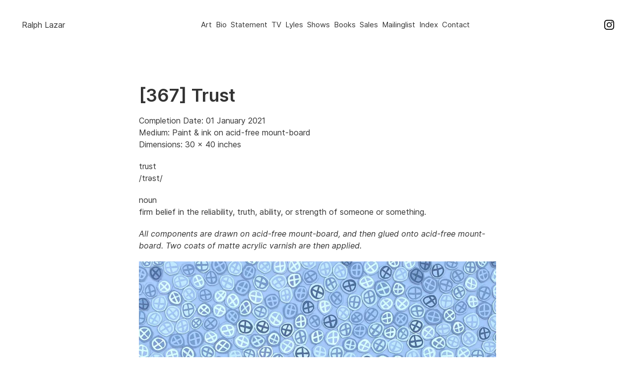

--- FILE ---
content_type: text/css
request_url: https://ralphlazar.com/wp-content/themes/ralph-lazar/assets/css/main.css?ver=90854a373eafe65bb81f50e44637b956
body_size: 5702
content:
/* Elements
---------------------------------------- */

:root {
  --white:  #fff;
  --gray-1: #f2f2f2;
  --gray-2: #e6e6e6;
  --gray-4: #ccc;
  --gray-6: #b3b3b3;
  --gray-8: #999;
  --black:  #333;
  --blue-1: #06c;
  --blue-2: #05b;
  --blue-3: #04a;
  --red:    #c03;
  --alpha-black-2: rgba(0,0,0,.2);
  --alpha-black-4: rgba(0,0,0,.4);
  --layout-width: 960px;
  --border-radius: 4px;
  --input-height: 2.3125rem;
}

*, *:before, *:after {
  box-sizing: border-box;
}

html {
  accent-color: var(--blue-1);
}

body {
  font-family: system-ui, sans-serif;
  font-size: 1rem;
  font-weight: 400;
  line-height: 1.5;
  text-align: left;
  background-color: var(--white);
  color: var(--black);
  margin: 0;
  -webkit-tap-highlight-color: transparent;
  -webkit-text-size-adjust: 100%;
}

h1, h2, h3, h4, h5, h6, b, strong, summary, dt, optgroup, th {
  font-weight: 600;
}

h1, h2, h3, h4, h5, h6 {
  line-height: 1.25;
  margin: 0 0 1rem;
}

h1 {
  font-size: 2rem;
}

h2 {
  font-size: 1.5rem;
}

h3 {
  font-size: 1.25rem;
}

@media (min-width: 768px) {
  h1 {
    font-size: 2.25rem;
  }

  h2 {
    font-size: 1.75rem;
  }

  h3 {
    font-size: 1.5rem;
  }
}

h4, h5, h6 {
  font-size: inherit;
}

a {
  text-decoration-line: underline;
  text-decoration-style: solid;
  text-decoration-thickness: 1px;
  text-underline-offset: .15em;
  cursor: pointer;
  background-color: transparent;
  color: inherit;
}

a:hover {
  color: var(--blue-1);
}

a:has(> img),
a:has(> svg) {
  text-decoration-line: none;
}

address, blockquote, details, dl, fieldset, figure, form, ol, p, pre, table, ul {
  margin: 0 0 1.25rem;
}

article :where(h1,h2,h3,h4,h5,h6):not(:first-child):not(:where(h1+h2,h2+h3,h3+h4,h4+h5,h5+h6)) {
  margin-top: 2rem;
}

article, aside, figcaption, figure, footer, header, hgroup, main, nav, section {
  display: block;
}

audio, canvas, iframe, img, svg, video {
  vertical-align: middle;
}

iframe, img, svg, video {
  max-width: 100%;
}

img, svg, video {
  height: auto;
}

abbr[title] {
  text-decoration-line: underline;
  text-decoration-style: dotted;
}

address {
  font-style: normal;
  line-height: inherit;
}

blockquote {
  border-left: .25rem solid var(--gray-4);
  padding-left: 1rem;
}

pre, code, kbd, samp {
  font-family: "SFMono-Regular", Consolas, "Liberation Mono", Menlo, monospace;
  font-size: .875rem;
  background-color: var(--gray-1);
  border-radius: var(--border-radius);
}

pre {
  white-space: pre-wrap;
  padding: 1rem;
}

code, kbd, samp {
  padding: .25rem;
}

pre code,
pre kbd,
pre samp {
  background-color: transparent;
  border-radius: 0;
  padding: 0;
}

figure {
  max-width: 100%;
}

figcaption {
  font-size: .875rem;
  margin-top: .625rem;
  margin-bottom: .625rem;
}

hr {
  background-color: currentColor;
  color: inherit;
  border: 0;
  opacity: .25;
  margin-top: 1.5rem;
  margin-bottom: 1.5rem;
}

hr:not([size]) {
  height: 1px;
}

ol, ul {
  padding-left: 2rem;
}

ol ol,
ul ul,
ol ul,
ul ol {
  margin-bottom: 0;
}

output {
  display: inline-block;
}

progress {
  vertical-align: baseline;
}

small {
  font-size: .875em;
}

sub, sup {
  position: relative;
  font-size: .75em;
  line-height: 0;
  vertical-align: baseline;
}

sub {
  bottom: -.25em;
}

sup {
  top: -.5em;
}

summary {
  display: list-item;
  cursor: pointer;
}

template {
  display: none;
}

[hidden] {
  display: none;
}

[tabindex="-1"]:focus {
  outline: 0;
}

table {
  border-collapse: collapse;
}

th, td, caption {
  padding: .5rem;
}

th, td {
  text-align: inherit;
  border: 1px solid var(--gray-4);
}

fieldset {
  min-width: 0;
  padding: 0;
  margin: 0;
  border: 0;
}

label {
  display: block;
  max-width: max-content;
  cursor: default;
}

button, input, select, textarea {
  font: inherit;
  line-height: normal;
  display: inline-block;
  vertical-align: middle;
  margin: .125rem 0;
}

button, select {
  text-transform: none;
}

optgroup {
  font-style: normal;
}

select {
  word-wrap: normal;
}

[type="color"],
[type="date"],
[type="datetime-local"],
[type="email"],
[type="file"],
[type="month"],
[type="number"],
[type="password"],
[type="search"],
[type="tel"],
[type="text"],
[type="time"],
[type="url"],
[type="week"],
[list],
select,
textarea {
  width: 25rem;
  max-width: 100%;
  height: var(--input-height);
  padding: .5rem;
  background-color: var(--white);
  color: var(--black);
  border-width: 1px;
  border-style: solid;
  border-color: var(--gray-4);
  border-radius: var(--border-radius);
  -webkit-appearance: none;
}

select[multiple],
select:not([multiple])[size]:not([size=""]):not([size="1"]) {
  height: auto;
  overflow: auto;
}

select:not([multiple]):not([size]),
select:not([multiple])[size=""],
select:not([multiple])[size="1"] {
  background-image: url("data:image/svg+xml,%3Csvg xmlns='http://www.w3.org/2000/svg' width='24' height='24' viewBox='0 0 24 24' fill='none' stroke='%23333' stroke-width='2' stroke-linecap='round' stroke-linejoin='round'%3E%3Cpath d='M6 9l6 6 6-6'/%3E%3C/svg%3E");
  background-position: right .375rem center;
  background-size: 1.125rem 1.125rem;
  background-repeat: no-repeat;
  padding-right: 1.75rem;
}

select:disabled:not([multiple]):not([size]),
select:disabled:not([multiple])[size=""],
select:disabled:not([multiple])[size="1"] {
  background-image: url("data:image/svg+xml,%3Csvg xmlns='http://www.w3.org/2000/svg' width='24' height='24' viewBox='0 0 24 24' fill='none' stroke='%23ccc' stroke-width='2' stroke-linecap='round' stroke-linejoin='round'%3E%3Cpath d='M6 9l6 6 6-6'/%3E%3C/svg%3E");
}

select:disabled optgroup,
select:disabled option {
  color: inherit;
}

optgroup:disabled,
option:disabled {
  opacity: 1;
  color: var(--gray-6);
}

textarea {
  width: 37.5rem;
  height: auto;
  overflow: auto;
}

[type="color"]:hover,
[type="date"]:hover,
[type="datetime-local"]:hover,
[type="email"]:hover,
[type="file"]:hover,
[type="month"]:hover,
[type="number"]:hover,
[type="password"]:hover,
[type="search"]:hover,
[type="tel"]:hover,
[type="text"]:hover,
[type="time"]:hover,
[type="url"]:hover,
[type="week"]:hover,
[list]:hover,
select:hover,
textarea:hover {
  border-color: var(--gray-8);
}

[type="color"]:focus,
[type="date"]:focus,
[type="datetime-local"]:focus,
[type="email"]:focus,
[type="file"]:focus,
[type="month"]:focus,
[type="number"]:focus,
[type="password"]:focus,
[type="search"]:focus,
[type="tel"]:focus,
[type="text"]:focus,
[type="time"]:focus,
[type="url"]:focus,
[type="week"]:focus,
[list]:focus,
select:focus,
textarea:focus {
  outline: 0;
  border-color: var(--blue-1);
  box-shadow: 0 0 0 1px var(--blue-1);
}

[type="color"][readonly],
[type="date"][readonly],
[type="datetime-local"][readonly],
[type="email"][readonly],
[type="file"][readonly],
[type="month"][readonly],
[type="number"][readonly],
[type="password"][readonly],
[type="search"][readonly],
[type="tel"][readonly],
[type="text"][readonly],
[type="time"][readonly],
[type="url"][readonly],
[type="week"][readonly],
[list][readonly],
textarea[readonly],
[type="color"]:disabled,
[type="date"]:disabled,
[type="datetime-local"]:disabled,
[type="email"]:disabled,
[type="file"]:disabled,
[type="month"]:disabled,
[type="number"]:disabled,
[type="password"]:disabled,
[type="search"]:disabled,
[type="tel"]:disabled,
[type="text"]:disabled,
[type="time"]:disabled,
[type="url"]:disabled,
[type="week"]:disabled,
[list]:disabled,
select:disabled,
textarea:disabled {
  opacity: 1;
  background-color: var(--gray-1);
  color: var(--gray-6);
  border-color: var(--gray-2);
  box-shadow: none;
}

[type="checkbox"],
[type="radio"] {
  width: 1rem;
  height: 1rem;
  padding: 0;
  margin-top: -.1875rem;
  margin-right: .125rem;
  margin-bottom: 0;
  margin-left: 0;
  background-position: center;
  background-size: 85%;
  background-repeat: no-repeat;
  background-color: var(--white);
  color: var(--black);
  border-width: 1px;
  border-style: solid;
  border-color: var(--gray-4);
  -webkit-appearance: none;
}

[type="checkbox"] {
  border-radius: 3px;
}

[type="radio"] {
  border-radius: 50%;
}

[type="checkbox"]:checked,
[type="checkbox"]:indeterminate,
[type="radio"]:checked {
  background-color: var(--blue-1);
  border-color: transparent;
}

[type="checkbox"]:checked {
  background-image: url("data:image/svg+xml,%3Csvg xmlns='http://www.w3.org/2000/svg' width='24' height='24' viewBox='0 0 24 24' fill='none' stroke='%23fff' stroke-width='5' stroke-linecap='round' stroke-linejoin='round'%3E%3Cpolyline points='20 6 9 17 4 12'/%3E%3C/svg%3E");
}

[type="checkbox"]:indeterminate {
  background-image: url("data:image/svg+xml,%3Csvg xmlns='http://www.w3.org/2000/svg' width='24' height='24' viewBox='0 0 24 24' fill='none' stroke='%23fff' stroke-width='4' stroke-linecap='round' stroke-linejoin='round'%3E%3Cline x1='5' y1='12' x2='19' y2='12'/%3E%3C/svg%3E");
}

[type="radio"]:checked {
  background-image: url("data:image/svg+xml,%3Csvg xmlns='http://www.w3.org/2000/svg' width='24' height='24' viewBox='0 0 24 24' fill='%23fff'%3E%3Ccircle cx='12' cy='12' r='6'/%3E%3C/svg%3E");
}

[type="checkbox"]:not(:checked):not(:indeterminate):not(:disabled):hover,
[type="radio"]:not(:checked):not(:disabled):hover {
  border-color: var(--gray-8);
}

[type="checkbox"]:focus,
[type="radio"]:focus {
  outline: 0;
  box-shadow: 0 0 0 3px var(--gray-2);
}

[type="checkbox"]:active,
[type="radio"]:active {
  filter: brightness(90%);
}

[type="checkbox"]:disabled,
[type="radio"]:disabled {
  opacity: .5;
  filter: none;
}

[type="checkbox"]:disabled + label,
[type="checkbox"]:disabled + span,
[type="radio"]:disabled + label,
[type="radio"]:disabled + span {
  color: var(--gray-6);
}

[type="checkbox"] + label,
[type="radio"] + label {
  display: inline;
}

button,
[type="button"],
[type="reset"],
[type="submit"] {
  max-width: 100%;
  height: var(--input-height);
  padding: .5rem 1rem;
  text-align: center;
  background-color: var(--blue-1);
  color: var(--white);
  border-width: 1px;
  border-style: solid;
  border-color: transparent;
  border-radius: var(--border-radius);
}

button:hover,
[type="button"]:hover,
[type="reset"]:hover,
[type="submit"]:hover {
  background-color: var(--blue-2);
}

button:focus,
[type="button"]:focus,
[type="reset"]:focus,
[type="submit"]:focus {
  outline: 0;
  background-color: var(--blue-2);
  box-shadow: 0 0 0 3px var(--gray-2);
}

button:active,
[type="button"]:active,
[type="reset"]:active,
[type="submit"]:active {
  background-color: var(--blue-3);
}

button:disabled,
[type="button"]:disabled,
[type="reset"]:disabled,
[type="submit"]:disabled {
  opacity: 1;
  background-color: var(--gray-1);
  color: var(--gray-6);
  box-shadow: none;
}

button:not(:disabled),
[type="button"]:not(:disabled),
[type="reset"]:not(:disabled),
[type="submit"]:not(:disabled) {
  cursor: pointer;
}

::file-selector-button {
  font: inherit;
  padding-top: 0;
  padding-bottom: 0;
  background-color: var(--gray-2);
  border: 0;
  border-radius: var(--border-radius);
}

::placeholder {
  opacity: 1;
  color: var(--gray-6);
}

::-moz-focus-inner {
  border: 0;
  padding: 0;
}

::-ms-expand {
  display: none;
}

::-webkit-date-and-time-value {
  text-align: left;
}

/* Helpers
---------------------------------------- */

.layout-helper {
  box-sizing: content-box;
  max-width: var(--layout-width);
  padding: 1.25rem;
  margin: auto;
}

@media (min-width: 768px) {
  .layout-helper {
    padding: 1.875rem 2.5rem;
  }
}

.menu-backdrop {
  position: fixed;
  z-index: 90;
  left: 0;
  top: 0;
  overflow: hidden;
  visibility: hidden;
  transition-property: background-color;
  transition-duration: .4s;
}

@media (min-width: 768px) {
  .menu-backdrop {
    display: none;
  }
}

.menu-show .menu-backdrop,
.menu-hide .menu-backdrop {
  width: 100%;
  height: 100%;
  visibility: visible;
}

.menu-show .menu-backdrop {
  background-color: var(--alpha-black-4);
}

.menu-hide .menu-backdrop {
  background-color: rgba(0,0,0,0);
}

.menu-show {
  overflow: hidden;
}

.menu-hide {
  overflow: visible;
}

/* Header
---------------------------------------- */

.site-header a {
  color: inherit;
}

.site-header a:not(:hover) {
  text-decoration-line: none;
}

.header-brand {
  display: flex;
  flex-wrap: wrap;
  justify-content: space-between;
  align-items: center;
}

.header-home,
.header-bars,
.header-x {
  text-decoration-line: none;
}

.header-home {
  display: block;
  padding: .5rem .25rem;
}

.header-bars,
.header-x {
  display: block;
  width: 2.5rem;
  height: 2.5rem;
  background-position: center;
  background-size: 70%;
  background-repeat: no-repeat;
}

.header-bars span,
.header-x span {
  position: absolute;
  left: -9999px;
  top: -9999px;
}

.header-bars {
  background-image: url("data:image/svg+xml,%3Csvg xmlns='http://www.w3.org/2000/svg' width='24' height='24' viewBox='0 0 24 24' fill='none' stroke='%23333' stroke-width='2' stroke-linecap='round' stroke-linejoin='round'%3E%3Cline x1='3' y1='12' x2='21' y2='12'/%3E%3Cline x1='3' y1='6' x2='21' y2='6'/%3E%3Cline x1='3' y1='18' x2='21' y2='18'/%3E%3C/svg%3E");
}

.header-x {
  background-image: url("data:image/svg+xml,%3Csvg xmlns='http://www.w3.org/2000/svg' width='24' height='24' viewBox='0 0 24 24' fill='none' stroke='%23333' stroke-width='2' stroke-linecap='round' stroke-linejoin='round'%3E%3Cline x1='18' y1='6' x2='6' y2='18'/%3E%3Cline x1='6' y1='6' x2='18' y2='18'/%3E%3C/svg%3E");
}

.header-x {
  margin-left: auto;
}

.no-js .header-bars,
.no-js .header-x {
  display: none;
}

.header-panel {
  position: fixed;
  z-index: 100;
  right: 0;
  top: 0;
  width: 0;
  height: 100%;
  max-width: 100%;
  max-height: 100%;
  overflow: hidden;
  background-color: var(--white);
  transform: translateX(100%);
  visibility: hidden;
}

.no-js .header-panel {
  position: relative;
  left: auto;
  right: auto;
  top: auto;
  bottom: auto;
  width: auto;
  height: auto;
  max-width: none;
  max-height: none;
  overflow: visible;
  background-color: transparent;
  background-image: none;
  transform: none;
  visibility: visible;
}

.menu-show .header-panel,
.menu-hide .header-panel {
  width: 320px;
  padding: 1.25rem;
  visibility: visible;
  transition-property: transform;
  transition-duration: .2s;
}

.menu-show .header-panel {
  overflow: auto;
  transform: translateX(0);
}

.menu-hide .header-panel {
  overflow: hidden;
  transform: translateX(100%);
}

.menu-show .header-bars {
  visibility: hidden;
}

.header-menu {
  margin: 1.25rem 0;
}

.header-menu ul {
  list-style: none;
  padding: 0;
  margin: 0;
}

.header-menu li {
  position: relative;
}

.header-menu a {
  position: relative;
  display: block;
  padding: .5rem;
  white-space: nowrap;
  text-overflow: ellipsis;
  overflow: hidden;
}

.header-menu .current-menu-item > a {
  color: var(--blue-1);
}

/* Submenu */

.header-menu .sub-menu {
  display: none;
}

.header-menu ul ul a {
  padding-left: 1rem;
}

.header-menu ul ul ul a {
  padding-left: 2rem;
}

.header-menu ul ul ul ul a {
  padding-left: 3rem;
}

.header-menu .menu .menu-item-has-children > a {
  padding-right: 1.125rem;
}

.header-menu .menu-item-has-children.selected > a {
  text-decoration-line: underline;
}

.header-menu .menu-item-has-children > a:after {
  content: "";
  position: absolute;
  right: 0;
  top: 50%;
  transform: translateY(-50%);
  width: 2.5rem;
  height: 2.5rem;
  background-image: url("data:image/svg+xml,%3Csvg xmlns='http://www.w3.org/2000/svg' width='24' height='24' viewBox='0 0 24 24' fill='none' stroke='%23333' stroke-width='2' stroke-linecap='round' stroke-linejoin='round'%3E%3Cline x1='12' y1='5' x2='12' y2='19'%3E%3C/line%3E%3Cline x1='5' y1='12' x2='19' y2='12'%3E%3C/line%3E%3C/svg%3E");
  background-position: center;
  background-size: 1.125rem 1.125rem;
  background-repeat: no-repeat;
  pointer-events: none;
}

.header-menu .menu-item-has-children.selected > a:after,
.no-js .header-menu .menu-item-has-children:hover > a:after {
  background-image: url("data:image/svg+xml,%3Csvg xmlns='http://www.w3.org/2000/svg' width='24' height='24' viewBox='0 0 24 24' fill='none' stroke='%23333' stroke-width='2' stroke-linecap='round' stroke-linejoin='round'%3E%3Cline x1='5' y1='12' x2='19' y2='12'%3E%3C/line%3E%3C/svg%3E");
}

.header-menu .menu-item-has-children.selected > .sub-menu,
.no-js .header-menu .menu-item-has-children:hover > .sub-menu {
  display: block;
}

@media (min-width: 768px) {
  .header-main {
    display: flex;
    flex-wrap: wrap;
    justify-content: space-between;
    align-items: center;
    row-gap: 1.25rem;
  }

  .header-brand {
    display: block;
  }

  .header-main .header-bars,
  .header-main .header-x {
    display: none;
  }

  .header-panel {
    position: relative;
    left: auto;
    right: auto;
    top: auto;
    bottom: auto;
    width: auto;
    height: auto;
    max-width: none;
    max-height: none;
    overflow: visible;
    background-color: transparent;
    background-image: none;
    transform: none;
    visibility: visible;
  }

  .header-menu {
    margin: 0;
  }

  .header-menu .menu {
    display: flex;
    flex-wrap: wrap;
    column-gap: 1rem;
  }

  .header-menu a {
    padding: .25rem .5rem;
    max-width: 15rem;
  }

  /* Submenu */

  .header-menu .sub-menu {
    position: absolute;
    left: -.25rem;
    top: 100%;
    padding: .25rem;
    background-color: var(--white);
    border-radius: var(--border-radius);
  }

  .header-menu .sub-menu .sub-menu {
    left: 100%;
    top: -.25rem;
  }

  .header-menu .sub-menu a {
    padding: .25rem .5rem;
  }

  .header-menu .menu-item-has-children > a:focus-visible {
    z-index: 1;
  }

  .header-menu .menu-item-has-children > a:after {
    width: 1rem;
    height: 1rem;
    background-size: 1rem 1rem;
  }

  .header-main .header-menu > .menu > .menu-item-has-children > a:after {
    background-image: url("data:image/svg+xml,%3Csvg xmlns='http://www.w3.org/2000/svg' width='24' height='24' viewBox='0 0 24 24' fill='none' stroke='%23333' stroke-width='2' stroke-linecap='round' stroke-linejoin='round'%3E%3Cpath d='M6 9l6 6 6-6'/%3E%3C/svg%3E");
  }

  .header-main .header-menu > .menu > .menu-item-has-children.selected > a:after,
  .no-js .header-main .header-menu > .menu > .menu-item-has-children:hover > a:after {
    background-image: url("data:image/svg+xml,%3Csvg xmlns='http://www.w3.org/2000/svg' width='24' height='24' viewBox='0 0 24 24' fill='none' stroke='%23333' stroke-width='2' stroke-linecap='round' stroke-linejoin='round'%3E%3Cpath d='M18 15l-6-6-6 6'/%3E%3C/svg%3E");
  }

  .header-main .header-menu .sub-menu > .menu-item-has-children > a:after {
    background-image: url("data:image/svg+xml,%3Csvg xmlns='http://www.w3.org/2000/svg' width='24' height='24' viewBox='0 0 24 24' fill='none' stroke='%23333' stroke-width='2' stroke-linecap='round' stroke-linejoin='round'%3E%3Cpath d='M9 18l6-6-6-6'/%3E%3C/svg%3E");
  }
}

@media (min-width: 768px) and (-ms-high-contrast: none), (min-width: 768px) and (-ms-high-contrast: active) {
  .header-menu .menu > .menu-item:not(:last-child) {
    margin-right: 1rem;
  }
}

/* Footer
---------------------------------------- */

.footer-main {
  display: flex;
  flex-wrap: wrap;
  justify-content: space-between;
  align-items: center;
  margin-bottom: 1.25rem;
}

/* Content
---------------------------------------- */

.content-main {
  scroll-margin-top: 2rem;
}

.posts-title,
.posts-description {
  margin-bottom: 1.75rem;
}

.posts-title:has(+ .posts-description) {
  margin-bottom: 1rem;
}

.posts-title {
  font-size: inherit;
}

.content-none {
  margin-bottom: 5rem;
}

.entry-wrapper {
  margin-bottom: 2.5rem;
}

.entry-title a:not(:hover) {
  text-decoration-line: none;
}

.entry-edit,
.entry-pages,
.entry-meta,
.entry-terms {
  font-size: .875rem;
  clear: both;
}

.entry-date + .updated {
  display: none;
}

.edit-link a:before {
  content: "[";
}

.edit-link a:after {
  content: "]";
}

/* Sidebar
---------------------------------------- */

.widget {
  margin-bottom: 2.5rem;
}

.widget h2 {
  font-size: inherit;
}

.widget ul {
  list-style: none;
  padding-left: 0;
}

/* Pagination
---------------------------------------- */

.pagination,
.comments-pagination {
  margin-top: 1.25rem;
  margin-bottom: 1.25rem;
}

.nav-links {
  font-size: 1.125rem;
  display: flex;
  flex-wrap: wrap;
  justify-content: center;
}

.nav-links .page-numbers {
  padding: .25rem .75rem;
  border-radius: var(--border-radius);
}

/* Alignments
---------------------------------------- */

.alignleft,
.aligncenter,
.alignright {
  display: block;
  margin-bottom: 1.25rem;
}

@media (min-width: 768px) {
  .alignleft {
    float: left;
    margin-right: 1.25rem;
  }

  .aligncenter {
    margin-left: auto;
    margin-right: auto;
  }

  .alignright {
    float: right;
    margin-left: 1.25rem;
  }
}

/* Galleries
---------------------------------------- */

.gallery-item {
  margin-bottom: 1.25rem;
}

.blocks-gallery-item__caption {
  margin: 0;
}

@media (min-width: 768px) {
  .gallery {
    display: flex;
    flex-wrap: wrap;
  }

  .gallery-item {
    flex: 0 0 33.333333%;
    text-align: center;
  }

  .gallery-columns-1 .gallery-item {
    flex: 0 0 100%;
  }

  .gallery-columns-2 .gallery-item {
    flex: 0 0 50%;
  }

  .gallery-columns-3 .gallery-item {
    flex: 0 0 33.333333%;
  }

  .gallery-columns-4 .gallery-item {
    flex: 0 0 25%;
  }

  .gallery-columns-5 .gallery-item {
    flex: 0 0 20%;
  }

  .gallery-columns-6 .gallery-item {
    flex: 0 0 16.666666%;
  }

  .gallery-columns-7 .gallery-item {
    flex: 0 0 14.285714%;
  }

  .gallery-columns-8 .gallery-item {
    flex: 0 0 12.5%;
  }

  .gallery-columns-9 .gallery-item {
    flex: 0 0 11.111111%;
  }
}

/* Options
---------------------------------------- */

/*
.sticky,
.gallery-caption,
.wp-caption,
.wp-caption-text,
.screen-reader-text {}
*/

/* Search
---------------------------------------- */

.search-field {
  position: relative;
  width: 31.25rem;
  max-width: 100%;
}

.search-input[type="search"] {
  width: 100%;
  padding-right: 1.75rem;
}

.search-button[type="submit"] {
  position: absolute;
  right: .3125rem;
  top: 50%;
  transform: translateY(-50%);
  width: 1.5rem;
  height: 1.5rem;
  padding: 0;
  margin: 0;
  background: transparent url("data:image/svg+xml,%3Csvg xmlns='http://www.w3.org/2000/svg' width='24' height='24' viewBox='0 0 24 24' fill='none' stroke='%23333' stroke-width='2' stroke-linecap='round' stroke-linejoin='round'%3E%3Ccircle cx='11' cy='11' r='7'/%3E%3Cline x1='21' y1='21' x2='16.65' y2='16.65'/%3E%3C/svg%3E") center / 80% no-repeat;
  border: 0;
  box-shadow: none;
}

.search-button[type="submit"]:focus-visible {
  outline: 2px solid var(--blue-1);
}

/* Embeds
---------------------------------------- */

.hentry .wp-audio-shortcode,
.hentry .wp-video-shortcode,
.hentry .wp-audio-playlist,
.hentry .wp-video-playlist {
  margin: 0 0 1.25rem;
}

.hentry .mejs-button button,
.hentry .mejs-overlay-button,
.hentry .mejs-time-slider,
.hentry .mejs-volume-slider,
.hentry .mejs-horizontal-volume-slider {
  background-color: transparent;
  border: 0;
  box-shadow: none;
}

.hentry .mejs-button button:focus-visible,
.hentry .mejs-overlay-button:focus-visible,
.hentry .mejs-time-slider:focus-visible,
.hentry .mejs-volume-slider:focus-visible,
.hentry .mejs-horizontal-volume-slider:focus-visible {
  outline: 2px solid var(--blue-1);
}

:not(.wp-block-embed__wrapper) > .video-wrapper {
  position: relative;
}

:not(.wp-block-embed__wrapper) > .video-wrapper:before {
  content: "";
  display: block;
  padding-bottom: 56.25%;
}

:not(.wp-block-embed__wrapper) > .video-wrapper iframe {
  position: absolute;
  top: 0;
  right: 0;
  bottom: 0;
  left: 0;
  padding: 0;
  margin: 0;
  height: 100%;
  width: 100%;
}

/* Password
---------------------------------------- */

.post-password-form label {
  display: inline-block;
  vertical-align: middle;
}

.post-password-form [type="password"] {
  width: auto;
}

/* Blocks
---------------------------------------- */

.entry-content > [class*="wp-block-"] {
  margin-bottom: 1.25rem;
}

/* Comments
---------------------------------------- */

.comment-respond,
.comment-timeline {
  margin-bottom: 2.5rem;
}

.comment-metadata,
.commentmetadata,
.comment-awaiting-moderation,
.comment-reply-login,
.comment-reply-link,
.cancel-comment-reply-wrapper,
.comment-form-cookies-consent,
.comment-notes,
.logged-in-as,
.no-comments {
  font-size: .875rem;
}

:where(.comment-author, .comment-metadata, .commentmetadata) a:not(:hover) {
  text-decoration-line: none;
}

.comment-reply-title {
  margin-bottom: .5rem;
}

.comment-form label {
  display: block;
  margin-top: .25rem;
  margin-bottom: .25rem;
}

.comment-form .required {
  color: var(--red);
}

.comment-form-cookies-consent {
  position: relative;
  padding-left: 1.25rem;
}

.comment-form-cookies-consent input {
  position: absolute;
  left: 0;
  top: 0;
  width: .875rem;
  height: .875rem;
  margin: .25rem 0;
}

.comment-form-cookies-consent input + label {
  display: block;
  margin: 0;
}

.form-allowed-tags {
  display: none;
}

.comment-title {
  margin-bottom: 1.25rem;
}

.comment-list {
  list-style: none;
  padding-left: 0;
  margin-bottom: 0;
}

.comment .comment-body,
.comment .children {
  list-style: none;
  padding-left: 3.125rem;
}

.comment .comment-body,
.trackback .comment-body,
.pingback .comment-body {
  position: relative;
  margin-bottom: 1.75rem;
}

.trackback .comment-body b,
.pingback .comment-body b {
  font: inherit;
}

.comment-author .avatar {
  position: absolute;
  left: 0;
  top: .15rem;
  width: 2.5rem;
  height: 2.5rem;
  border-radius: 50%;
}

.comment-author .fn {
  font-style: normal;
}

.bypostauthor .fn {
  display: inline-block;
  vertical-align: middle;
  padding-left: 1.25rem;
  background: url("data:image/svg+xml,%3Csvg xmlns='http://www.w3.org/2000/svg' width='24' height='24' viewBox='0 0 24 24'%3E%3Cpath d='m12 18.275-4.15 2.5q-.275.175-.575.15-.3-.025-.525-.2-.225-.175-.35-.437-.125-.263-.05-.588l1.1-4.725L3.775 11.8q-.25-.225-.312-.513Q3.4 11 3.5 10.725q.1-.275.3-.45.2-.175.55-.225l4.85-.425 1.875-4.45q.125-.3.388-.45.262-.15.537-.15t.538.15q.262.15.387.45l1.875 4.45 4.85.425q.35.05.55.225.2.175.3.45.1.275.038.562-.063.288-.313.513l-3.675 3.175 1.1 4.725q.075.325-.05.588-.125.262-.35.437-.225.175-.525.2-.3.025-.575-.15Z' fill='%23333'/%3E%3C/svg%3E") 0 .125rem / 1.125rem 1.125rem no-repeat;
}

.comment-author .says {
  display: none;
}

.comment-meta {
  margin-bottom: .5rem;
}

.commentmetadata .edit-link {
  position: relative;
  left: -.475rem;
}

.comment .reply {
  margin-top: -.75rem;
}

.comment .comment-reply-title {
  font-size: 1.25rem;
}

.cancel-comment-reply-wrapper {
  margin-left: .5rem;
}

.comment-awaiting-moderation ~ .reply {
  display: none;
}

.comment-content ul {
  list-style-type: disc;
}

.comment-content a {
  word-wrap: break-word;
}

.no-comments {
  margin-top: -.5rem;
}

/* Clearings
---------------------------------------- */

.clearfix:before,
.clearfix:after,
.entry-content:before,
.entry-content:after,
.comment-content:before,
.comment-content:after {
  content: "";
  display: table;
}

.clearfix:after,
.entry-content:after,
.comment-content:after {
  clear: both;
}

/* Plugins
---------------------------------------- */

.wpcf7 .wpcf7-form-control-wrap {
  display: block;
}

.wpcf7 .wpcf7-form-control {
  margin-top: .25rem;
  margin-bottom: .25rem;
}

.wpcf7 .wpcf7-list-item {
  margin-left: 0;
  margin-right: 1rem;
}

.wpcf7 .wpcf7-quiz-label {
  display: block;
}

.wpcf7 .wpcf7-not-valid-tip {
  font-size: .9375rem;
}

.wpcf7 .wpcf7-spinner {
  vertical-align: middle;
}

.wpcf7 .wpcf7-form .wpcf7-response-output {
  max-width: max-content;
  padding: .5rem;
  margin: 2rem 0;
  border-radius: var(--border-radius);
  font-size: .9375rem;
}

/* Accessibility
---------------------------------------- */

.visually-hidden {
  position: absolute;
  width: 1px;
  height: 1px;
  padding: 0;
  margin: -1px;
  border: 0;
  clip: rect(0,0,0,0);
  clip-path: inset(50%);
  white-space: nowrap;
  overflow: hidden;
}

.visually-hidden.focusable:active,
.visually-hidden.focusable:focus {
  position: static;
  width: auto;
  height: auto;
  margin: 0;
  clip: auto;
  clip-path: none;
  white-space: normal;
  overflow: visible;
}

/* Print
---------------------------------------- */

@media print {
}


--- FILE ---
content_type: text/css
request_url: https://ralphlazar.com/wp-content/themes/ralph-lazar/assets/css/custom.css?ver=21adff8c4d476f22a119ad89b1979b45
body_size: 2017
content:
/* General */

:root {
  --orange: #f74;
  --layout-slim: 720px;
}

body {
  font-family: "Inter", sans-serif;
}

button, input, label, select, textarea {
  font-size: .9375rem;
}

.site-header {
  margin-bottom: 2.5rem;
}

.site-header .layout-helper {
  max-width: 100%;
}

.header-title {
  font-weight: inherit;
}

.header-menu {
  font-size: .9375rem;
}

.header-social {
  display: none;
}

.header-social a {
  display: block;
  text-decoration: none;
  color: inherit;
  border: 0;
  box-shadow: none;
  width: 1.5rem;
  height: 1.5rem;
  direction: ltr;
  text-indent: -9999px;
  background: url("data:image/svg+xml,%3Csvg width='18' height='18' viewBox='0 0 36 36' xmlns='http://www.w3.org/2000/svg'%3E%3Cg fill-rule='evenodd'%3E%3Cpath d='M18 0c-4.889 0-5.501.02-7.421.108C8.663.196 7.354.5 6.209.945a8.823 8.823 0 00-3.188 2.076A8.83 8.83 0 00.945 6.209C.5 7.354.195 8.663.108 10.58.021 12.499 0 13.11 0 18s.02 5.501.108 7.421c.088 1.916.392 3.225.837 4.37a8.823 8.823 0 002.076 3.188c1 1 2.005 1.616 3.188 2.076 1.145.445 2.454.75 4.37.837 1.92.087 2.532.108 7.421.108s5.501-.02 7.421-.108c1.916-.088 3.225-.392 4.37-.837a8.824 8.824 0 003.188-2.076c1-1 1.616-2.005 2.076-3.188.445-1.145.75-2.454.837-4.37.087-1.92.108-2.532.108-7.421s-.02-5.501-.108-7.421c-.088-1.916-.392-3.225-.837-4.37a8.824 8.824 0 00-2.076-3.188A8.83 8.83 0 0029.791.945C28.646.5 27.337.195 25.42.108 23.501.021 22.89 0 18 0zm0 3.243c4.806 0 5.376.019 7.274.105 1.755.08 2.708.373 3.342.62.84.326 1.44.717 2.07 1.346.63.63 1.02 1.23 1.346 2.07.247.634.54 1.587.62 3.342.086 1.898.105 2.468.105 7.274s-.019 5.376-.105 7.274c-.08 1.755-.373 2.708-.62 3.342a5.576 5.576 0 01-1.346 2.07c-.63.63-1.23 1.02-2.07 1.346-.634.247-1.587.54-3.342.62-1.898.086-2.467.105-7.274.105s-5.376-.019-7.274-.105c-1.755-.08-2.708-.373-3.342-.62a5.576 5.576 0 01-2.07-1.346 5.577 5.577 0 01-1.346-2.07c-.247-.634-.54-1.587-.62-3.342-.086-1.898-.105-2.468-.105-7.274s.019-5.376.105-7.274c.08-1.755.373-2.708.62-3.342.326-.84.717-1.44 1.346-2.07.63-.63 1.23-1.02 2.07-1.346.634-.247 1.587-.54 3.342-.62 1.898-.086 2.468-.105 7.274-.105z'/%3E%3Cpath d='M18 24.006a6.006 6.006 0 110-12.012 6.006 6.006 0 010 12.012zm0-15.258a9.252 9.252 0 100 18.504 9.252 9.252 0 000-18.504zm11.944-.168a2.187 2.187 0 11-4.374 0 2.187 2.187 0 014.374 0'/%3E%3C/g%3E%3C/svg%3E") center / 1.25rem 1.25rem no-repeat;
}

.footer-main {
  display: block;
  text-align: center;
}

.footer-info {
  font-size: .875rem;
  margin-bottom: .5rem;
}

.footer-meta {
  font-size: .75rem;
}

.layout-slim .content-main {
  max-width: var(--layout-slim);
  margin: auto;
}

.layout-wide .entry-title {
  position: absolute;
  left: -9999px;
  top: -9999px;
  direction: ltr;
  text-align: left;
}

.home .entry-title {
  font-size: 1.125rem;
}

.mc4wp-form-fields label {
  margin-top: .25rem;
  margin-bottom: .25rem;
}

.mc4wp-form-fields [type="email"],
.mc4wp-form-fields [type="text"] {
  width: 30rem;
  max-width: 100%;
}

@media (min-width: 768px) {

  .header-menu a,
  .header-menu .sub-menu a {
    padding: .25rem;
  }

  .header-social {
    display: block;
  }

  .header-social svg {
    display: block;
  }

}

/* Artworks */

.artworks-grid {
  margin: 0 -.625rem;
}

.artworks-grid .item {
  padding: .625rem;
  margin-bottom: 2rem;
}

.artworks-grid .link {
  display: block;
  text-decoration: none;
  color: inherit;
}

.artworks-grid .link:hover .title {
  color: var(--blue-1);
}

.artworks-grid .image {
  display: block;
  margin-bottom: 1rem;
}

.artworks-grid .info {
  position: relative;
  display: flex;
}

.artworks-grid .meta {
  flex: 1;
}

.artworks-grid .title {
  font-size: inherit;
  line-height: inherit;
  margin-bottom: .25rem;
}

.artworks-grid .size {
  display: block;
  margin: 0;
  font-size: .8125rem;
  color: var(--gray-8);
}

.artworks-grid .status {
  display: flex;
  justify-content: center;
  align-items: center;
  width: 2rem;
  height: 2rem;
  margin: 0;
  border-radius: 50%;
  background-color: var(--orange);
  color: var(--white);
  font-size: .5rem;
  text-transform: uppercase;
  letter-spacing: .5px;
}

.artworks-list {
  max-width: var(--layout-slim);
  margin-left: auto;
  margin-right: auto;
  margin-bottom: 1.25rem;
}

.artworks-list .item:nth-of-type(even) {
  background-color: var(--gray-1);
}

.artworks-list .link {
  display: block;
  padding: .5rem;
  text-decoration: none;
  color: inherit;
  border-radius: 5px;
}

.artworks-list .link:hover {
  color: var(--blue-1);
}

.artworks-list .size {
  font-size: .875rem;
}

.artworks-list .status {
  display: inline-block;
  vertical-align: middle;
  background-color: var(--orange);
  color: var(--white);
  padding: .25rem;
  font-size: .5rem;
  text-transform: uppercase;
  letter-spacing: .5px;
  border-radius: 5px;
}

.art-intro {
  text-align: center;
}

.art-pager {
  font-size: .875rem;
  text-align: center;
  margin: 1rem 0;
}

.art-pager a {
  display: inline-block;
  vertical-align: middle;
  font-size: .9375rem;
  text-align: center;
  text-decoration: none;
  min-width: 96px;
  padding: .3125rem .75rem;
  margin: 0;
  border: 1px solid;
}

.art-pager a:first-child {
  border-top-left-radius: 4px;
  border-bottom-left-radius: 4px;
}

.art-pager a:last-child {
  border-top-right-radius: 4px;
  border-bottom-right-radius: 4px;
}

.art-pager a + a {
  margin-left: -1px;
}

.art-pager a:only-child {
  border-radius: 5px;
}

.art-pager a:hover {
  position: relative;
}

@media (min-width: 576px) {

  .artworks-grid {
    display: flex;
    flex-wrap: wrap;
    align-items: center;
  }

  .artworks-grid .item {
    flex: 0 0 50%;
    max-width: 50%;
  }

}

@media (min-width: 768px) {

  .artworks-grid {
    margin: 0 -1.25rem;
  }

  .artworks-grid .item {
    flex: 0 0 33.333333%;
    max-width: 33.333333%;
    padding: 1.25rem;
    margin-bottom: 1.5rem;
  }

  .artworks-grid .status {
    width: 2.5rem;
    height: 2.5rem;
    font-size: .625rem;
  }

  .artworks-list .link {
    display: flex;
    justify-content: space-between;
    align-items: center;
  }

  .artworks-list {
    padding-right: 3rem;
  }

  .artworks-list .item {
    position: relative;
  }

  .artworks-list .status {
    position: absolute;
    top: 50%;
    right: 0;
    transform: translate(calc(100% + .5rem), -50%);
  }

}

[data-display-sold="false"] .status {
  display: none !important;
}

/* Font */

@font-face {
  font-family: "Inter";
  font-style: normal;
  font-weight: 400;
  font-display: swap;
  src: url("../font/Inter-Regular.woff2?v=3.19") format("woff2"),
     url("../font/Inter-Regular.woff?v=3.19") format("woff");
}
@font-face {
  font-family: "Inter";
  font-style: italic;
  font-weight: 400;
  font-display: swap;
  src: url("../font/Inter-Italic.woff2?v=3.19") format("woff2"),
     url("../font/Inter-Italic.woff?v=3.19") format("woff");
}

@font-face {
  font-family: "Inter";
  font-style: normal;
  font-weight: 600;
  font-display: swap;
  src: url("../font/Inter-SemiBold.woff2?v=3.19") format("woff2"),
     url("../font/Inter-SemiBold.woff?v=3.19") format("woff");
}
@font-face {
  font-family: "Inter";
  font-style: italic;
  font-weight: 600;
  font-display: swap;
  src: url("../font/Inter-SemiBoldItalic.woff2?v=3.19") format("woff2"),
     url("../font/Inter-SemiBoldItalic.woff?v=3.19") format("woff");
}


--- FILE ---
content_type: text/javascript
request_url: https://ralphlazar.com/wp-content/themes/ralph-lazar/assets/js/custom.js?ver=07330fb1bb352e497223ffea9c2783e4
body_size: 203
content:
/**
 * Custom
 */
if (typeof jQuery !== 'undefined') {
  (function($) {

    // Artworks
    if ($('img.lazy').length) {
      $('img.lazy').Lazy({
        // effect: 'fadeIn',
        threshold: 0
      });
    }

    $('img.lazy').on('load', function() {
      masonry_update();
    });

    function masonry_update() {
      var $grid = $('#masonry');
      $grid.imagesLoaded(function() {
        $grid.masonry({
          itemSelector: '.item',
          transitionDuration: 0
        });
      });
    }

    // Email
    // if ($('input[name="your-email"]').length && $('input[name="your-email-confirm"]').length) {
    //   $('input[name="your-email-confirm"]').blur(function() {
    //     if ($('input[name="your-email').val() != $('input[name="your-email-confirm').val()) {
    //       if (!$('.error-email-tip').length) {
    //         $('<span class="error-email-tip wpcf7-not-valid-tip">Email again does not match Email.</span>').appendTo($(this).closest('label'));
    //       }
    //     } else {
    //       $('.error-email-tip').remove();
    //     }
    //   });
    // }

  })(jQuery);
}


--- FILE ---
content_type: text/javascript
request_url: https://ralphlazar.com/wp-content/themes/ralph-lazar/assets/js/main.js?ver=30c1c32d7b0a79456453c3f949fd1669
body_size: 712
content:
/**
 * Navigation
 */
(function() {
  const bars = document.getElementById('menu-open');
  const x = document.getElementById('menu-close');
  if (!bars || !x) {
    return;
  }

  const body = document.body;
  const links = document.querySelectorAll('.header-menu .menu-item-has-children > a');
  body.insertAdjacentHTML('beforeend', '<div class="menu-backdrop" aria-hidden="true"></div>');
  const backdrop = document.querySelector('.menu-backdrop[aria-hidden="true"]');
  const duration = parseFloat(getComputedStyle(backdrop)['transition-duration']) * 1000 || 400;
  let timer = 0;

  bars.setAttribute('role', 'button');
  x.setAttribute('role', 'button');

  const show = function() {
    body.classList.remove('menu-hide');
    body.classList.add('menu-show');
  };

  const hide = function() {
    body.classList.remove('menu-show');
    body.classList.add('menu-hide');
    setTimeout(function() {
      body.classList.remove('menu-hide');
    }, duration);
  };

  const reset = function() {
    body.classList.remove('menu-show', 'menu-hide');
  };

  const clear = function() {
    if (links.length > 0) {
      for (let i = 0; i < links.length; i++) {
        links[i].parentElement.classList.remove('selected');
        links[i].ariaExpanded = 'false';
      }
    }
  };

  bars.addEventListener('click', function(e) {
    e.preventDefault();
    show();
  });

  x.addEventListener('click', function(e) {
    e.preventDefault();
    hide();
  });

  backdrop.addEventListener('click', function(e) {
    e.preventDefault();
    hide();
  });

  document.addEventListener('keyup', function(e) {
    if (e.key === 'Escape' || e.key === 'Esc') {
      if (window.getComputedStyle(bars).visibility === 'hidden') {
        hide();
      }
      if (window.getComputedStyle(bars).display === 'none') {
        clear();
      }
    }
  });

  window.addEventListener('resize', function() {
    clearTimeout(timer);
    timer = setTimeout(function() {
      if (window.getComputedStyle(bars).display === 'none') {
        reset();
        clear();
      }
    }, 100);
  });

  window.addEventListener('pagehide', function() {
    reset();
    clear();
  });

  if (links.length > 0) {
    const dropdown = function(e) {
      e.preventDefault();
      e.stopPropagation();
      this.parentElement.classList.toggle('selected');
      this.ariaExpanded = this.ariaExpanded !== 'true';
      if (window.getComputedStyle(bars).display === 'none') {
        const siblings = this.parentElement.parentElement.children;
        if (siblings) {
          for (let i = 0; i < siblings.length; i++) {
            if (siblings[i].classList.contains('selected') && siblings[i] !== this.parentElement) {
              siblings[i].classList.remove('selected');
              siblings[i].children[0].ariaExpanded = 'false';
              break;
            }
          }
        }
      }
    }
    for (let i = 0; i < links.length; i++) {
      links[i].href = 'javascript:;';
      links[i].role = 'button';
      links[i].ariaExpanded = 'false';
      links[i].addEventListener('click', dropdown);
    }
  }
})();

/**
 * jQuery
 */
if (typeof jQuery !== 'undefined') {
  (function($) {
    console.log('jQuery: ' + jQuery().jquery);
  })(jQuery);
}
